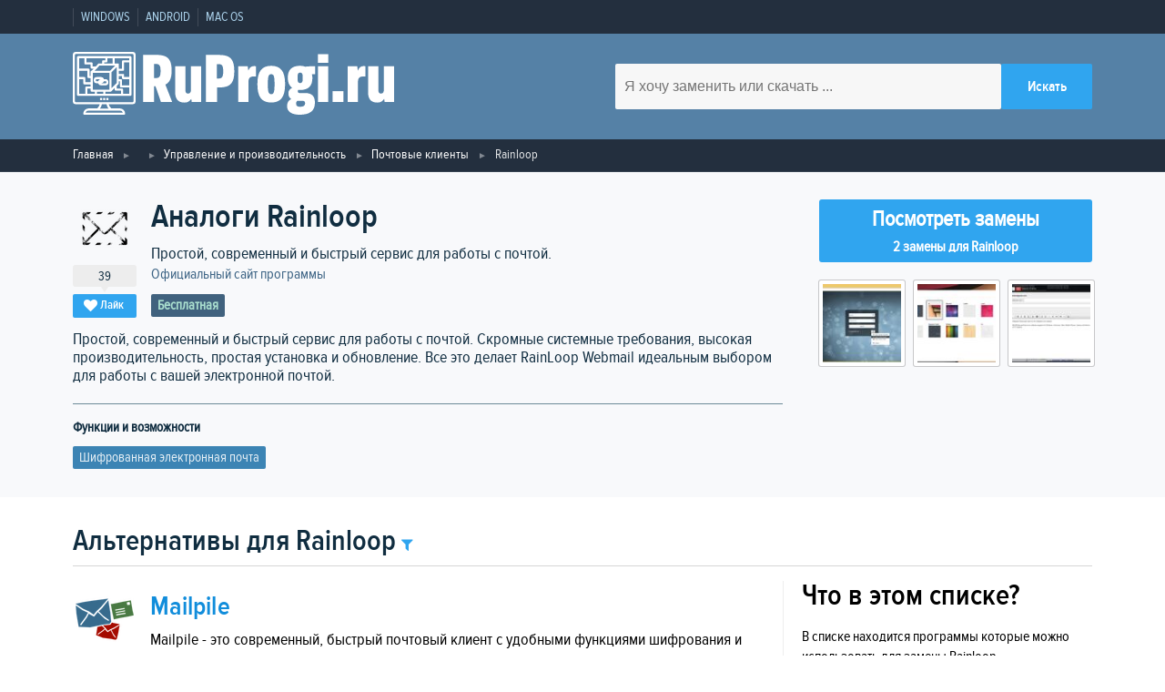

--- FILE ---
content_type: text/html; charset=utf-8
request_url: https://ruprogi.ru/software/rainloop
body_size: 8451
content:
<!DOCTYPE html>
<html lang="ru">

<head>
    <meta http-equiv="content-type" content="text/html; charset=UTF-8">
    <meta charset="utf-8">
    <meta name="viewport" content="initial-scale=1.0, width=device-width">

    <link type="text/css" href="https://assets.ruprogi.ru/css/main-libs.css?v=11" rel="stylesheet" />
<link type="text/css" href="https://assets.ruprogi.ru/css/main.css?v=11" rel="stylesheet" />
    <script type= "text/javascript">/*<![CDATA[*/
var wgAssetsUrl = 'https://assets.ruprogi.ru';
/*]]>*/</script>

        <link rel="icon" type="image/png" href="https://ruprogi.ru/assets/images/default/logo-dark.png" />
<meta property="og:site_name" content="RuProgi.ru" />
<meta name="description" content="Популярные  альтернативы Rainloop. 2 программы которые можно использовать для замены Rainloop, все предлагаемые аналоги имеют рейтинг от пользователей сайта" />
<meta property="og:description" content="Популярные  альтернативы Rainloop. 2 программы которые можно использовать для замены Rainloop, все предлагаемые аналоги имеют рейтинг от пользователей сайта" />
<meta property="og:title" content="Аналоги Rainloop - 2 похожие программы и сервисы для замены" />
<meta property="og:url" content="https://ruprogi.ru/software/rainloop" />
<link rel="canonical" href="https://ruprogi.ru/software/rainloop" />
<meta property="og:image" content="https://img.ruprogi.ru/images/legacy/sshot/d/c/dccf6ec27c064baa93fb41e451082283.jpg" />

    <script type="application/ld+json">{"@context":"http:\/\/schema.org","@type":"Organization","name":"RuProgi.ru","url":"https:\/\/ruprogi.ru","logo":"https:\/\/ruprogi.ru\/assets\/images\/default\/logo-dark.png"}</script>
<script type="application/ld+json">{"@context":"http:\/\/schema.org","@type":"WebSite","url":"https:\/\/ruprogi.ru","potentialAction":{"type":"SearchAction","target":"https:\/\/ruprogi.ru\/search?q={search_term_string}","query-input":"required name=search_term_string"}}</script>
<script type="application/ld+json">{"@context":"http:\/\/schema.org","@type":"SoftwareApplication","name":"Rainloop","description":"Простой, современный и быстрый сервис для работы с почтой.","applicationCategory":"Почтовые клиенты","operatingSystem":"","url":"https:\/\/ruprogi.ru\/software\/rainloop","screenshot":{}}</script>
<script type="application/ld+json">{"@context":"http:\/\/schema.org","@type":"BreadcrumbList","itemListElement":[{"@type":"ListItem","position":1,"item":{"@id":"https:\/\/ruprogi.ru","name":"Главная"}},{"@type":"ListItem","position":2,"item":{"@id":"https:\/\/ruprogi.ru\/category\/\/upravlenie-i-proizvoditelnost","name":"Управление и производительность"}},{"@type":"ListItem","position":3,"item":{"@id":"https:\/\/ruprogi.ru\/category\/\/pochtovye-klienty","name":"Почтовые клиенты"}}]}</script>

    <title>Аналоги Rainloop - 2 похожие программы и сервисы для замены</title>

    <script type='text/javascript'><!--// <![CDATA[
            (function(w,d,f,u,s,t){w[f]=w[f]||function()
            {w[f].m=w[f].m||{};w[f].z=w[f].z||[];w[f].h=w[f].h||{}
            w[f].v=w[f].v||['func='+f];switch(arguments[0])
            {case'mapZone':w[f].m[arguments[1]]=(arguments[2]||0);break;case'addZone':if(w[f].m.hasOwnProperty(arguments[1])&&(w[f].m[arguments[1]]!==0))
            {d.write('<div class="zone'+f+w[f].m[arguments[1]]+'"></div>');w[f].z.push(w[f].m[arguments[1]]);};break;case'addVar':w[f].v.push(arguments[1]+'='+escape(arguments[2]||''));break;case'display':var fired=w[f].h['fired']||0;if(fired==1)
            {break;}
            if(w[f].z.length==0)
            {break;}
            w[f].h['fired']=1;w[f].v.push('zones='+escape(w[f].z.join('|')));if(w.location)
            {w[f].v.push('loc='+escape(w.location));};if(d.referrer)
            {w[f].v.push('referer='+escape(d.referrer));};if(d.charset)
            {w[f].v.push('charset='+escape(d.charset));}
            else
            {if(d.characterSet)
            {w[f].v.push('charset='+escape(d.characterSet));}};w[f].v.push('_rnd='+Math.floor(Math.random()*99999999));t=d.getElementsByTagName("script")[0];s=d.createElement("script");s.src=u+'?'+w[f].v.join('&');s.type="text/javascript";s.async=true;t.parentNode.insertBefore(s,t);break;case'autoDisplay':d.addEventListener("DOMContentLoaded",function(){w[f]('display');return true;},false);break;default:break;}};})(window,document,'_oxbnc','//ox.bncounter.com/delivery/oxbnc.php');

_oxbnc('mapZone','adText1','135');
_oxbnc('mapZone','adText2','136');
_oxbnc('mapZone','afterDescription','134');
_oxbnc('mapZone','sidebarWidget','137');
// ]]> --></script>
</head>

<body>
    <!-- Отрисовываем пользовательское меню -->
<nav class="navbar">
    <div class="container navbar__container">
        <ul class="navbar-list">
                            <li class="navbar-list__item"><a href="https://ruprogi.ru/category/windows/all" class="navbar-list__link" >Windows</a></li>
                            <li class="navbar-list__item"><a href="https://ruprogi.ru/category/android/all" class="navbar-list__link" >Android</a></li>
                            <li class="navbar-list__item"><a href="https://ruprogi.ru/category/macos/all" class="navbar-list__link" >Mac OS</a></li>
                    </ul>
    </div>
</nav>
<header class="header">
    <div class="container header__container">
        <a href="/" aria-label="logo" class="logo header__logo"><svg class="logo header__logo" viewBox="0 0 286.47 56.01" xmlns="http://www.w3.org/2000/svg"><g><path d="M84.53,29.13l6.06,15.54h-10l-4.86-14.1H74.51v14.1H64.67v-42H76.49c10.14,0,13.62,3.72,13.62,14.22C90.11,23.61,88.25,27.33,84.53,29.13ZM74.39,23.31h1.86c3.18,0,4-1.8,4-6.3s-.84-6.24-4-6.24H74.39Z" transform="translate(-2)" style="fill:#fff"/><path d="M93.29,12.87h9.12V33.81c0,2.16.54,3.36,2.34,3.36,2.1,0,2.58-1.5,2.58-3.78V12.87h9.12v31.8H108l-.3-2.7h-.18a6.94,6.94,0,0,1-6.24,3.18c-5.7,0-8-3.6-8-9.18Z" transform="translate(-2)" style="fill:#fff"/><path d="M132.23,31.71h-1.62v13h-9.84v-42h11.46C142.31,2.67,146,6.39,146,17.31S142.13,31.71,132.23,31.71Zm-1.74-8h1.62c3.12,0,4-1.8,4-6.36s-.84-6.48-4-6.48h-1.62Z" transform="translate(-2)" style="fill:#fff"/><path d="M165.35,22a17,17,0,0,0-1.74-.12c-4.14,0-5,1.8-5,5.1v17.7h-9.12V12.87H158l.42,3.6h.18c.84-2.16,2.28-3.84,5-3.84a6.25,6.25,0,0,1,1.68.24Z" transform="translate(-2)" style="fill:#fff"/><path d="M166.61,29.13v-.72c0-11.28,4.08-16,12.3-16s12.36,4.74,12.36,16v.72c0,11.28-4.14,16-12.36,16S166.61,40.41,166.61,29.13Zm14.28,7.62c.78-1.14,1-3.84,1-7.32V28.17c0-3.54-.24-6.18-1-7.38a2.52,2.52,0,0,0-4,0c-.78,1.2-1,3.84-1,7.38v1.26c0,3.48.18,6.18,1,7.32a2.52,2.52,0,0,0,4,0Z" transform="translate(-2)" style="fill:#fff"/><path d="M203,33.87a2,2,0,0,0-.42,1.32c0,1.14.72,1.5,2.1,1.5h4.56c5.76,0,8.64,2.64,8.64,8.58,0,7.32-4.62,10.74-13.62,10.74-7,0-11.22-2.7-11.22-7.68,0-3.18,1.38-5.22,3.72-6.3V42a5.6,5.6,0,0,1-2.52-4.86,5.26,5.26,0,0,1,3.24-5V32c-2.52-1.86-3.78-4.8-3.78-8.64V23c0-7,3.48-10.62,11-10.62a13.08,13.08,0,0,1,4.5.78l4.08-.3H218v7h-2.82a11.29,11.29,0,0,1,.42,3.18v.3c0,6.9-3.36,10.62-11,10.62A15.17,15.17,0,0,1,203,33.87Zm-.9,9.66a3.54,3.54,0,0,0-1,2.64c0,2,1.2,2.76,3.6,2.76,3.06,0,4.44-1.08,4.44-3.18,0-1.62-.9-2.22-2.7-2.22Zm1-24.48c-.54.66-.66,1.8-.66,3.72v.78c0,1.92.12,3.06.66,3.66a2.61,2.61,0,0,0,3.18,0c.54-.6.72-1.74.72-3.66v-.78c0-1.92-.18-3.06-.72-3.72a2.11,2.11,0,0,0-1.62-.54A2.14,2.14,0,0,0,203.09,19.05Z" transform="translate(-2)" style="fill:#fff"/><path d="M229.79,9.69h-9.24V2.07h9.24Zm-.06,35h-9.12V12.87h9.12Z" transform="translate(-2)" style="fill:#fff"/><path d="M243.29,44.67h-9.66V35h9.66Z" transform="translate(-2)" style="fill:#fff"/><path d="M263,22a17,17,0,0,0-1.74-.12c-4.14,0-5,1.8-5,5.1v17.7h-9.12V12.87h8.52l.42,3.6h.18c.84-2.16,2.28-3.84,5-3.84a6.25,6.25,0,0,1,1.68.24Z" transform="translate(-2)" style="fill:#fff"/><path d="M265.31,12.87h9.12V33.81c0,2.16.54,3.36,2.34,3.36,2.1,0,2.58-1.5,2.58-3.78V12.87h9.12v31.8H280l-.3-2.7h-.18a6.94,6.94,0,0,1-6.24,3.18c-5.7,0-8-3.6-8-9.18Z" transform="translate(-2)" style="fill:#fff"/><path d="M55.2,0H4.8A2.8,2.8,0,0,0,2,2.8V43.87a2.8,2.8,0,0,0,2.8,2.8H26a8.07,8.07,0,0,1-.55,1.44,8.19,8.19,0,0,1-1.76,2.29H16a4.68,4.68,0,0,0-4.67,4.67.94.94,0,0,0,.94.93H47.73a.94.94,0,0,0,.94-.93A4.68,4.68,0,0,0,44,50.4H36.33A7.66,7.66,0,0,1,34,46.67H55.2a2.8,2.8,0,0,0,2.8-2.8V2.8A2.8,2.8,0,0,0,55.2,0ZM46.64,54.13H13.36A2.81,2.81,0,0,1,16,52.27H44A2.81,2.81,0,0,1,46.64,54.13ZM32.9,49a9.05,9.05,0,0,0,.91,1.45H26.19A9.82,9.82,0,0,0,27.1,49a9.25,9.25,0,0,0,.81-2.28h4.18A9.25,9.25,0,0,0,32.9,49Zm23.23-5.08a.93.93,0,0,1-.93.93H4.8a.93.93,0,0,1-.93-.93V2.8a.92.92,0,0,1,.93-.93H55.2a.92.92,0,0,1,.93.93Z" transform="translate(-2)" style="fill:#fff"/><path d="M53.33,3.73H6.67a.94.94,0,0,0-.94.94v33.6a.94.94,0,0,0,.94.93H53.33a.94.94,0,0,0,.94-.93V4.67A.94.94,0,0,0,53.33,3.73ZM52.4,7.47H46.8a.92.92,0,0,0-.93.93v6.53h-2.8V11.2a.93.93,0,0,0-.94-.93h-2.8V5.6H52.4Zm-7.47,16.8H43.07v-2.8h2.8v1.86a.93.93,0,0,0,.93.94h5.6v5.6H45.87V25.2A.93.93,0,0,0,44.93,24.27Zm2.8-1.87V20.53a.93.93,0,0,0-.93-.93H43.07V16.8H46.8a.93.93,0,0,0,.93-.93V9.33H52.4V22.4ZM40.27,34.53h4.66v2.8h-14V35.47H35.6a.91.91,0,0,0,.66-.28l3.07-3.07V33.6A.93.93,0,0,0,40.27,34.53Zm-28-12.13H7.6V16.8h7.47v5.6a.92.92,0,0,0,.93.93h1.87v3.74H13.2V23.33A.93.93,0,0,0,12.27,22.4ZM18.8,9.33H14.13V5.6h16.8V7.47H29.07a.93.93,0,0,0-.94.93v1.87h-2.8a1,1,0,0,0-.71.32c-.7.82-1.45,1.67-2.18,2.48H19.73v-2.8A.93.93,0,0,0,18.8,9.33Zm11.2.94V9.33h1.87a.93.93,0,0,0,.93-.93V5.6h4.67v4.67Zm-4.24,1.86H39.88L35.21,16.8H21.47C22.47,15.83,23.84,14.36,25.76,12.13Zm-6,21.47V18.67H34.67V33.6Zm-.93,1.87h2.8v1.86H15.07V32.67h2.8v1.86A.93.93,0,0,0,18.8,35.47Zm4.67,0h5.6v1.86h-5.6Zm13.06-3.19V18.12l4.67-4.67V27.61ZM12.27,5.6v4.67a.93.93,0,0,0,.93.93h4.67V14a.92.92,0,0,0,.93.93h1.89a13.67,13.67,0,0,1-2.06,1.89l-.11,0-.13.05-.17.11a.67.67,0,0,0-.23.27.7.7,0,0,0-.12.44v3.74h-.94v-5.6a.93.93,0,0,0-.93-.94H7.6V5.6ZM7.6,24.27h3.73V28a.93.93,0,0,0,.94.93h5.6V30.8H14.13a.93.93,0,0,0-.93.93v5.6H7.6ZM46.8,37.33V33.6a.93.93,0,0,0-.93-.93H41.2V30.25l1.59-1.59a.92.92,0,0,0,.28-.66V26.13H44V30.8a.93.93,0,0,0,.93.93H52.4v5.6Z" transform="translate(-2)" style="fill:#fff"/><path d="M30.93,24.27h-1.1A2.8,2.8,0,0,0,27.2,22.4H23.47a2.8,2.8,0,1,0,0,5.6h1.1a2.83,2.83,0,0,0,2.63,1.87h3.73a2.8,2.8,0,0,0,0-5.6Zm-8.4.93a.93.93,0,0,1,.94-.93H27.2a2.8,2.8,0,0,0-2.63,1.86h-1.1A.93.93,0,0,1,22.53,25.2Zm8.4,2.8H27.2a2.8,2.8,0,0,0,2.63-1.87h1.1a.94.94,0,1,1,0,1.87Z" transform="translate(-2)" style="fill:#fff"/><rect x="27.07" y="41.07" width="1.87" height="1.87" style="fill:#fff"/><rect x="29.87" y="41.07" width="1.87" height="1.87" style="fill:#fff"/><rect x="24.27" y="41.07" width="1.87" height="1.87" style="fill:#fff"/></g></svg></a>
        <form class="searchForm" action="/search" method="get">
            <input type="text" aria-label="search software" name="q" placeholder="Я хочу заменить или скачать ..." class="searchForm__input" required>
            <input type="submit" class="btn-blue searchForm__btn" value="Искать">
        </form>
    </div>
    <!-- /.container -->
</header>

    <div class="breadcrumbs">
        <div class="container">
            <ul class="breadcrumbsList">
                                                            <li class="breadcrumbsList__item"><a href="https://ruprogi.ru" title="" class="breadcrumbsList__link">Главная</a></li>
                                                                                <li class="breadcrumbsList__item"><a href="https://ruprogi.ru/category//all" title="" class="breadcrumbsList__link"></a></li>
                                                                                <li class="breadcrumbsList__item"><a href="https://ruprogi.ru/category//upravlenie-i-proizvoditelnost" title="" class="breadcrumbsList__link">Управление и производительность</a></li>
                                                                                <li class="breadcrumbsList__item"><a href="https://ruprogi.ru/category//pochtovye-klienty" title="" class="breadcrumbsList__link">Почтовые клиенты</a></li>
                                                                                <li class="breadcrumbsList__item"><span class="">Rainloop</span></li>
                                                </ul>
        </div>
    </div>

    <main>
        <section class="sw">
    <div class="container">
        <div class="sw__info">

            <div class="sw__header sw-position__float-left">
                <div class="sw__header-blocks">
                    <div class="sw-likebox">
                                                    <img class="sw-likebox__img" width="64" height="64" src="https://img.ruprogi.ru/crop/64x64xpng/local/legacy/icon/9/a/9af69d02a5cb5b94665b7995ca966028.png" alt="Иконка программы Rainloop">
                                                <span class="sw-likebox__num js-vote-counter-12279">39</span>
                        <span class="btn-blue btn-blue--small js-vote-button" data-sw-id="12279"><i class="icon-heart"></i>Лайк</span>
                    </div>

                    <div class="sw__title-container">
                        <div>
                            <h1 class="sw__title">Аналоги Rainloop </h1>

                                                    </div>

                                                    <span class="sw__tagline">Простой, современный и быстрый сервис для работы с почтой.</span>

                                                                    <br/><a target="_blank" class="sw__author" rel="nofollow,noopener" href="https://www.rainloop.net/">Официальный сайт программы</a>
                                
                        
                        <ul class="labels labels--darkest">
                            <li class="labels__item license__pricing-free">Бесплатная</li>                                                    </ul>

                    </div>
                </div>

                <div>
                    <script type='text/javascript'><!--// <![CDATA[
_oxbnc('addZone','afterDescription');
// ]]> --></script>
                </div>
            </div>

            <div class="sidebar sidebar--sw sw-position__float-right">

                                            <a href="#alternatives" class="btn btn-scroll-to">
                            <span>Посмотреть замены</span>
                            <span>2 замены для Rainloop</span>
                        </a>
                                </div>

                            <div class="sw__content sw-position__float-left">
                    <p>Простой, современный и быстрый сервис для работы с почтой. Скромные системные требования, высокая производительность, простая установка и обновление. Все это делает RainLoop Webmail идеальным выбором для работы с вашей электронной почтой.</p>

                                                                <div class="sw__content-row">
                            <span class="title">Функции и возможности</span>
                            <ul class="labels labels--dark">
                                <li class="labels__item ">
                                        <a class="labels__link" href="https://ruprogi.ru/feature/shifrovannaya-elektronnaya-pochta" title="Перейти на страницу функциональности Шифрованная электронная почта">Шифрованная электронная почта</a>
                                  </li>                            </ul>
                        </div>
                                    </div>
            
                                        <div class="sidebar sidebar--sw sw-position__right">
                    <div class="js-lightbox sw-screenshots">
                                                    <img class="sw-screenshots__img" width="94" height="94" data-src="https://img.ruprogi.ru/images/legacy/sshot/d/c/dccf6ec27c064baa93fb41e451082283.jpg" src="https://img.ruprogi.ru/crop/94x94xjpeg/local/legacy/sshot/d/c/dccf6ec27c064baa93fb41e451082283.jpg" alt="Скриншот 1 программы Rainloop">
                                                    <img class="sw-screenshots__img" width="94" height="94" data-src="https://img.ruprogi.ru/images/legacy/sshot/e/4/e43c193b834114abff3e14e3bcd95b4a.jpg" src="https://img.ruprogi.ru/crop/94x94xjpeg/local/legacy/sshot/e/4/e43c193b834114abff3e14e3bcd95b4a.jpg" alt="Скриншот 2 программы Rainloop">
                                                    <img class="sw-screenshots__img" width="94" height="94" data-src="https://img.ruprogi.ru/images/legacy/sshot/e/c/ec952a7ef6dffb24146be339633d5414.jpg" src="https://img.ruprogi.ru/crop/94x94xjpeg/local/legacy/sshot/e/c/ec952a7ef6dffb24146be339633d5414.jpg" alt="Скриншот 3 программы Rainloop">
                                            </div>
                </div>
            
                                </div>

    </div>
</section>

<section class="similar">
    <div class="container">

        <div id="alternatives" class="similar__header">
            <div class="similar-title">
                <h2>Альтернативы для Rainloop</h2>
                <span class="js-similar-title similar-title__selector"><i class="similar-title__icon icon-filter"></i></span>
            </div>

            <div class="js-similar-filter similar-filter">
                <div class="similar-filter__inner">
                    <div class="similar-filter__main">
                        <div class="section">Платформа</div>
                        <div class="title">Персональный компьютер</div>
                        <p class="list">
                                                            <a title="Аналоги для замены Rainloop для Windows" href="https://ruprogi.ru/software/rainloop?platform=windows" class="link"><i class="icon-windows"></i>Windows</a>
                            
                                                            <a title="Аналоги для замены Rainloop для Mac OS" href="https://ruprogi.ru/software/rainloop?platform=macos" class="link"><i class="icon-apple"></i>Mac OS</a>
                                                    </p>

                        <div class="title">Мобильный телефон</div>
                        <p class="list">
                                                            <a title="Аналоги для замены Rainloop для iPhone" href="https://ruprogi.ru/software/rainloop?platform=iphone" class="link"><i class="icon-apple"></i>iOS (iPhone / iPad)</a>
                            
                                                            <a title="Аналоги для замены Rainloop для Android" href="https://ruprogi.ru/software/rainloop?platform=android" class="link"><i class="icon-apple"></i>Android</a>
                                                    </p>

                        <a href="https://ruprogi.ru/software/rainloop" class="btn-blue btn-blue--long">Сбросить фильтр</a>
                    </div>
                    <div class="similar-filter__side">
                        <div class="title">license</div>
                        <ul class="list">
                            <li class="list__key-item"><a  title="Бесплатные аналоги для замены Rainloop" href="https://ruprogi.ru/software/rainloop?license=free" class="list__key-value">Бесплатная</a></li>
                            <li class="list__key-item"><a title="Платные аналоги для замены Rainloop" href="https://ruprogi.ru/software/rainloop?license=paid" class="list__key-value">Платная</a></li>
                        </ul>
                    </div>
                </div>
            </div>
        </div>

        <div class="stack">

            <div class="stack__content">
                <!-- stack -->
                    
            <div style="width:100%; margin-bottom:10px;">
            <script type='text/javascript'><!--// <![CDATA[
_oxbnc('addZone','adText1');
// ]]> --></script>
        </div>
    
    <ul class="stack-item">
        <li class="stack-item__data">
            <div class="sw-likebox">
                                    <img class="sw-likebox__img" width="64" height="64" src="https://img.ruprogi.ru/crop/64x64xpng/local/legacy/icon/8/3/83b12aff1b7dd3d76fd6456d62bd43de.png" alt="Иконка программы Mailpile">
                                <span class="btn-blue btn-blue--small js-vote-button" data-sw-id="8962"><i class="icon-heart"></i><span class="js-vote-counter-8962">109</span></span>
            </div>
        </li>

        <li class="stack-item__content stack-item--screenshots-in-main">
            
            <div class="stack-item__title">
                                    <a href="https://ruprogi.ru/software/mailpile">Mailpile</a>
                            </div>
            <p class="stack-item__tagline">Mailpile - это современный, быстрый почтовый клиент с удобными функциями шифрования и конфиденциальности.</p>

            
            <ul class="labels labels--light">
                <li class="labels__item license__pricing-free">Бесплатная</li>                <li class="labels__item"><i class="icon-windows"></i>Windows</li><li class="labels__item"><i class="icon-apple"></i>Mac OS</li><li class="labels__item"><i class="icon-network"></i>Онлайн сервис</li>            </ul>

                            
                                    <div class="stack-item__screenshots-container js-lightbox">
                        <img loading="lazy" height="500" width="800" class="stack-item__screenshots--img" src="https://img.ruprogi.ru/crop/800x500xjpeg/local/legacy/sshot/8/7/8715f91d728320d987a90c88c798ef1c.jpg" data-src="https://img.ruprogi.ru/images/legacy/sshot/8/7/8715f91d728320d987a90c88c798ef1c.jpg" alt="Скриншот 1 программы Mailpile">
                    </div>
                            
                            <div class="stack-item__paragraph">
                    <p>Mailpile - это современный, быстрый почтовый клиент с удобными функциями шифрования и конфиденциальности. Разработка Mailpile финансируется большим сообществом спонсоров, и весь код, связанный с проектом, выпускается и будет выпускаться под лицензией свободного программного обеспечения, утвержденной OSI.</p>
                </div>
            
                    </li>
    </ul>
    
    
    <ul class="stack-item">
        <li class="stack-item__data">
            <div class="sw-likebox">
                                    <img class="sw-likebox__img" width="64" height="64" src="https://img.ruprogi.ru/crop/64x64xpng/https/assets.ruprogi.ru/images/default/logo-white.png" alt="Иконка программы Horde">
                                <span class="btn-blue btn-blue--small js-vote-button" data-sw-id="6380"><i class="icon-heart"></i><span class="js-vote-counter-6380">25</span></span>
            </div>
        </li>

        <li class="stack-item__content stack-item--screenshots-in-main">
            
            <div class="stack-item__title">
                                    <a href="https://ruprogi.ru/software/horde">Horde</a>
                            </div>
            <p class="stack-item__tagline">Horde Groupware - это бесплатный корпоративный пакет для совместной работы на базе браузера.</p>

            
            <ul class="labels labels--light">
                <li class="labels__item license__pricing-free">Бесплатная</li>                <li class="labels__item"><i class="icon-network"></i>Онлайн сервис</li>            </ul>

                            
                            
                            <div class="stack-item__paragraph">
                    <p>Horde Groupware - это бесплатный корпоративный пакет для совместной работы на базе браузера. Пользователи могут управлять календарями, контактами, задачами и заметками и делиться ими с совместимыми со стандартами компонентами из проекта Horde.</p>
                </div>
            
                    </li>
    </ul>

                <!-- <button class="btn-gray">Load more apps<i class="icon-down-open-big btn-gray__icon"></i></button>-->
                            </div>

            <div class="sidebar">
                <h2 class="sidebar__title">Что в этом списке?</h2>
                В списке находится программы которые можно использовать для замены Rainloop. <br/><br/>Это аналоги похожие по функционалу на Rainloop, которые заменяют программу частично или полностью. Этот список содержит 2 замены. 
                <div style="margin-top:10px">
                    <script type='text/javascript'><!--// <![CDATA[
_oxbnc('addZone','sidebarWidget');
// ]]> --></script>
                </div>

            </div>

        </div>

    </div>
</section>


    </main>

    <footer class="footer">
    <div class="container footer__container">
        <div class="footer__column">
            <svg class="logo footer__logo" viewBox="0 0 286.47 56.01" xmlns="http://www.w3.org/2000/svg"><g><path d="M84.53,29.13l6.06,15.54h-10l-4.86-14.1H74.51v14.1H64.67v-42H76.49c10.14,0,13.62,3.72,13.62,14.22C90.11,23.61,88.25,27.33,84.53,29.13ZM74.39,23.31h1.86c3.18,0,4-1.8,4-6.3s-.84-6.24-4-6.24H74.39Z" transform="translate(-2)" style="fill:#fff"/><path d="M93.29,12.87h9.12V33.81c0,2.16.54,3.36,2.34,3.36,2.1,0,2.58-1.5,2.58-3.78V12.87h9.12v31.8H108l-.3-2.7h-.18a6.94,6.94,0,0,1-6.24,3.18c-5.7,0-8-3.6-8-9.18Z" transform="translate(-2)" style="fill:#fff"/><path d="M132.23,31.71h-1.62v13h-9.84v-42h11.46C142.31,2.67,146,6.39,146,17.31S142.13,31.71,132.23,31.71Zm-1.74-8h1.62c3.12,0,4-1.8,4-6.36s-.84-6.48-4-6.48h-1.62Z" transform="translate(-2)" style="fill:#fff"/><path d="M165.35,22a17,17,0,0,0-1.74-.12c-4.14,0-5,1.8-5,5.1v17.7h-9.12V12.87H158l.42,3.6h.18c.84-2.16,2.28-3.84,5-3.84a6.25,6.25,0,0,1,1.68.24Z" transform="translate(-2)" style="fill:#fff"/><path d="M166.61,29.13v-.72c0-11.28,4.08-16,12.3-16s12.36,4.74,12.36,16v.72c0,11.28-4.14,16-12.36,16S166.61,40.41,166.61,29.13Zm14.28,7.62c.78-1.14,1-3.84,1-7.32V28.17c0-3.54-.24-6.18-1-7.38a2.52,2.52,0,0,0-4,0c-.78,1.2-1,3.84-1,7.38v1.26c0,3.48.18,6.18,1,7.32a2.52,2.52,0,0,0,4,0Z" transform="translate(-2)" style="fill:#fff"/><path d="M203,33.87a2,2,0,0,0-.42,1.32c0,1.14.72,1.5,2.1,1.5h4.56c5.76,0,8.64,2.64,8.64,8.58,0,7.32-4.62,10.74-13.62,10.74-7,0-11.22-2.7-11.22-7.68,0-3.18,1.38-5.22,3.72-6.3V42a5.6,5.6,0,0,1-2.52-4.86,5.26,5.26,0,0,1,3.24-5V32c-2.52-1.86-3.78-4.8-3.78-8.64V23c0-7,3.48-10.62,11-10.62a13.08,13.08,0,0,1,4.5.78l4.08-.3H218v7h-2.82a11.29,11.29,0,0,1,.42,3.18v.3c0,6.9-3.36,10.62-11,10.62A15.17,15.17,0,0,1,203,33.87Zm-.9,9.66a3.54,3.54,0,0,0-1,2.64c0,2,1.2,2.76,3.6,2.76,3.06,0,4.44-1.08,4.44-3.18,0-1.62-.9-2.22-2.7-2.22Zm1-24.48c-.54.66-.66,1.8-.66,3.72v.78c0,1.92.12,3.06.66,3.66a2.61,2.61,0,0,0,3.18,0c.54-.6.72-1.74.72-3.66v-.78c0-1.92-.18-3.06-.72-3.72a2.11,2.11,0,0,0-1.62-.54A2.14,2.14,0,0,0,203.09,19.05Z" transform="translate(-2)" style="fill:#fff"/><path d="M229.79,9.69h-9.24V2.07h9.24Zm-.06,35h-9.12V12.87h9.12Z" transform="translate(-2)" style="fill:#fff"/><path d="M243.29,44.67h-9.66V35h9.66Z" transform="translate(-2)" style="fill:#fff"/><path d="M263,22a17,17,0,0,0-1.74-.12c-4.14,0-5,1.8-5,5.1v17.7h-9.12V12.87h8.52l.42,3.6h.18c.84-2.16,2.28-3.84,5-3.84a6.25,6.25,0,0,1,1.68.24Z" transform="translate(-2)" style="fill:#fff"/><path d="M265.31,12.87h9.12V33.81c0,2.16.54,3.36,2.34,3.36,2.1,0,2.58-1.5,2.58-3.78V12.87h9.12v31.8H280l-.3-2.7h-.18a6.94,6.94,0,0,1-6.24,3.18c-5.7,0-8-3.6-8-9.18Z" transform="translate(-2)" style="fill:#fff"/><path d="M55.2,0H4.8A2.8,2.8,0,0,0,2,2.8V43.87a2.8,2.8,0,0,0,2.8,2.8H26a8.07,8.07,0,0,1-.55,1.44,8.19,8.19,0,0,1-1.76,2.29H16a4.68,4.68,0,0,0-4.67,4.67.94.94,0,0,0,.94.93H47.73a.94.94,0,0,0,.94-.93A4.68,4.68,0,0,0,44,50.4H36.33A7.66,7.66,0,0,1,34,46.67H55.2a2.8,2.8,0,0,0,2.8-2.8V2.8A2.8,2.8,0,0,0,55.2,0ZM46.64,54.13H13.36A2.81,2.81,0,0,1,16,52.27H44A2.81,2.81,0,0,1,46.64,54.13ZM32.9,49a9.05,9.05,0,0,0,.91,1.45H26.19A9.82,9.82,0,0,0,27.1,49a9.25,9.25,0,0,0,.81-2.28h4.18A9.25,9.25,0,0,0,32.9,49Zm23.23-5.08a.93.93,0,0,1-.93.93H4.8a.93.93,0,0,1-.93-.93V2.8a.92.92,0,0,1,.93-.93H55.2a.92.92,0,0,1,.93.93Z" transform="translate(-2)" style="fill:#fff"/><path d="M53.33,3.73H6.67a.94.94,0,0,0-.94.94v33.6a.94.94,0,0,0,.94.93H53.33a.94.94,0,0,0,.94-.93V4.67A.94.94,0,0,0,53.33,3.73ZM52.4,7.47H46.8a.92.92,0,0,0-.93.93v6.53h-2.8V11.2a.93.93,0,0,0-.94-.93h-2.8V5.6H52.4Zm-7.47,16.8H43.07v-2.8h2.8v1.86a.93.93,0,0,0,.93.94h5.6v5.6H45.87V25.2A.93.93,0,0,0,44.93,24.27Zm2.8-1.87V20.53a.93.93,0,0,0-.93-.93H43.07V16.8H46.8a.93.93,0,0,0,.93-.93V9.33H52.4V22.4ZM40.27,34.53h4.66v2.8h-14V35.47H35.6a.91.91,0,0,0,.66-.28l3.07-3.07V33.6A.93.93,0,0,0,40.27,34.53Zm-28-12.13H7.6V16.8h7.47v5.6a.92.92,0,0,0,.93.93h1.87v3.74H13.2V23.33A.93.93,0,0,0,12.27,22.4ZM18.8,9.33H14.13V5.6h16.8V7.47H29.07a.93.93,0,0,0-.94.93v1.87h-2.8a1,1,0,0,0-.71.32c-.7.82-1.45,1.67-2.18,2.48H19.73v-2.8A.93.93,0,0,0,18.8,9.33Zm11.2.94V9.33h1.87a.93.93,0,0,0,.93-.93V5.6h4.67v4.67Zm-4.24,1.86H39.88L35.21,16.8H21.47C22.47,15.83,23.84,14.36,25.76,12.13Zm-6,21.47V18.67H34.67V33.6Zm-.93,1.87h2.8v1.86H15.07V32.67h2.8v1.86A.93.93,0,0,0,18.8,35.47Zm4.67,0h5.6v1.86h-5.6Zm13.06-3.19V18.12l4.67-4.67V27.61ZM12.27,5.6v4.67a.93.93,0,0,0,.93.93h4.67V14a.92.92,0,0,0,.93.93h1.89a13.67,13.67,0,0,1-2.06,1.89l-.11,0-.13.05-.17.11a.67.67,0,0,0-.23.27.7.7,0,0,0-.12.44v3.74h-.94v-5.6a.93.93,0,0,0-.93-.94H7.6V5.6ZM7.6,24.27h3.73V28a.93.93,0,0,0,.94.93h5.6V30.8H14.13a.93.93,0,0,0-.93.93v5.6H7.6ZM46.8,37.33V33.6a.93.93,0,0,0-.93-.93H41.2V30.25l1.59-1.59a.92.92,0,0,0,.28-.66V26.13H44V30.8a.93.93,0,0,0,.93.93H52.4v5.6Z" transform="translate(-2)" style="fill:#fff"/><path d="M30.93,24.27h-1.1A2.8,2.8,0,0,0,27.2,22.4H23.47a2.8,2.8,0,1,0,0,5.6h1.1a2.83,2.83,0,0,0,2.63,1.87h3.73a2.8,2.8,0,0,0,0-5.6Zm-8.4.93a.93.93,0,0,1,.94-.93H27.2a2.8,2.8,0,0,0-2.63,1.86h-1.1A.93.93,0,0,1,22.53,25.2Zm8.4,2.8H27.2a2.8,2.8,0,0,0,2.63-1.87h1.1a.94.94,0,1,1,0,1.87Z" transform="translate(-2)" style="fill:#fff"/><rect x="27.07" y="41.07" width="1.87" height="1.87" style="fill:#fff"/><rect x="29.87" y="41.07" width="1.87" height="1.87" style="fill:#fff"/><rect x="24.27" y="41.07" width="1.87" height="1.87" style="fill:#fff"/></g></svg>
            <p>С помощью пользователей мы собираем каталог похожих друг на друга программ, чтобы вы могли подобрать альтернативу и скачать их. На сайте можно скачать популярные программы для Windows, Mac Os, Android и iPhone</p>
        </div>

        <div class="footer__column">

        </div>

    </div>
</footer>
    <script type="text/javascript" src="https://assets.ruprogi.ru/js/main-libs.js?v=11" defer="defer"></script>
<script type="text/javascript" src="https://assets.ruprogi.ru/js/main.js?v=11" defer="defer"></script>

    <script type='text/javascript'><!--// <![CDATA[
_oxbnc('display');
// ]]> --></script>

    
                <script type="text/javascript" >
                
                       (function(m,e,t,r,i,k,a){m[i]=m[i]||function(){(m[i].a=m[i].a||[]).push(arguments)};
                       m[i].l=1*new Date();k=e.createElement(t),a=e.getElementsByTagName(t)[0],k.async=1,k.src=r,a.parentNode.insertBefore(k,a)})
                       (window, document, "script", "https://mc.yandex.ru/metrika/tag.js", "ym");
                    
                       ym(49815391, "init", {
                            clickmap:false,
                            trackLinks:false,
                            accurateTrackBounce:true,
                            params: window.yaParams || {}
                       });
                    </script>
                    <noscript><div><img src="https://mc.yandex.ru/watch/49815391" style="position:absolute; left:-9999px;" alt="" /></div></noscript>
                    <!-- /Yandex.Metrika counter --></body>

</html>